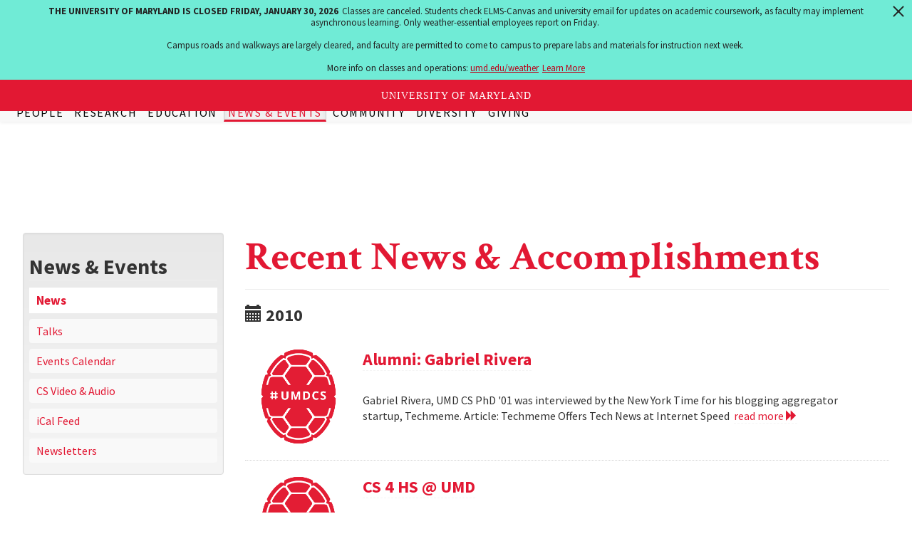

--- FILE ---
content_type: text/html; charset=utf-8
request_url: https://www.cs.umd.edu/news/node/5879?page=137
body_size: 9340
content:
<!DOCTYPE html>
<html lang="en" dir="ltr" prefix="content: http://purl.org/rss/1.0/modules/content/ dc: http://purl.org/dc/terms/ foaf: http://xmlns.com/foaf/0.1/ rdfs: http://www.w3.org/2000/01/rdf-schema# sioc: http://rdfs.org/sioc/ns# sioct: http://rdfs.org/sioc/types# skos: http://www.w3.org/2004/02/skos/core# xsd: http://www.w3.org/2001/XMLSchema#">
<head>
  <link rel="profile" href="http://www.w3.org/1999/xhtml/vocab" />
  <meta name="viewport" content="width=device-width, initial-scale=1.0">
  <meta http-equiv="Content-Type" content="text/html; charset=utf-8" />
<link rel="shortcut icon" href="https://www.cs.umd.edu/sites/all/themes/cs_gogo/favicon.ico" type="image/vnd.microsoft.icon" />
<link rel="image_src" href="https://www.cs.umd.edu/sites/default/files/cs_logo.png" />
<link rel="canonical" href="https://www.cs.umd.edu/news/node/5879" />
<link rel="shortlink" href="https://www.cs.umd.edu/news/node/5879" />
  <title>Recent News & Accomplishments | UMD Department of Computer Science</title>
  <link type="text/css" rel="stylesheet" href="https://www.cs.umd.edu/sites/default/files/css/css_lQaZfjVpwP_oGNqdtWCSpJT1EMqXdMiU84ekLLxQnc4.css" media="all" />
<link type="text/css" rel="stylesheet" href="https://www.cs.umd.edu/sites/default/files/css/css_0Pm39BLe1dXUNCLxAdFYe8fEYTpBWyZIes71zPoQqg0.css" media="all" />
<link type="text/css" rel="stylesheet" href="https://www.cs.umd.edu/sites/default/files/css/css_MYip58jPj0SHS-ARrLeVmxTUC86Xw0JEc_G8REAjUkI.css" media="all" />
<link type="text/css" rel="stylesheet" href="https://cdn.jsdelivr.net/npm/bootstrap@3.4.1/dist/css/bootstrap.min.css" media="all" />
<link type="text/css" rel="stylesheet" href="https://cdn.jsdelivr.net/npm/@unicorn-fail/drupal-bootstrap-styles@0.0.2/dist/3.3.1/7.x-3.x/drupal-bootstrap.min.css" media="all" />
<link type="text/css" rel="stylesheet" href="https://www.cs.umd.edu/sites/default/files/css/css_bXd75p84PGJ2GK866-ynwUzr2PtFcRe6kx_KPjRhV2A.css" media="all" />
  <!-- HTML5 element support for IE6-8 -->
  <!--[if lt IE 9]>
    <script src="https://cdn.jsdelivr.net/html5shiv/3.7.3/html5shiv-printshiv.min.js"></script>
  <![endif]-->
  <script src="//ajax.googleapis.com/ajax/libs/jquery/2.2.4/jquery.min.js"></script>
<script>window.jQuery || document.write("<script src='/sites/all/modules/tag1d7es_jquery_update/replace/jquery/2.2/jquery.min.js'>\x3C/script>")</script>
<script src="https://www.cs.umd.edu/sites/default/files/js/js_qnhzXrR8BjAvWj8mEl2HGCurkDv_crVPvhc3Oi3Ny98.js"></script>
<script src="//code.jquery.com/jquery-migrate-1.4.1.min.js"></script>
<script>window.jQuery && window.jQuery.migrateWarnings || document.write("<script src='/sites/all/modules/tag1d7es_jquery_update/replace/jquery-migrate/1.4.1/jquery-migrate.min.js'>\x3C/script>")</script>
<script src="https://www.cs.umd.edu/sites/default/files/js/js_GOikDsJOX04Aww72M-XK1hkq4qiL_1XgGsRdkL0XlDo.js"></script>
<script src="https://www.cs.umd.edu/sites/default/files/js/js_pRvOCQ34SqqqOVSzd_1v-Psx3xiNR_dQC3xife5iWbQ.js"></script>
<script src="https://cdn.jsdelivr.net/npm/bootstrap@3.4.1/dist/js/bootstrap.min.js"></script>
<script src="https://www.cs.umd.edu/sites/default/files/js/js_uaTd63MLQVsz03OuydI0salXCCKgXEbasjKGaI5s5rU.js"></script>
<script src="https://www.cs.umd.edu/sites/default/files/js/js_y6qCBzy8MSLiOTbR4P4WXSbUnLmZaLsBMh_Ak-TJc74.js"></script>
<script src="https://www.cs.umd.edu/sites/default/files/js/js_cy_Swo0ERgAHQK0Sc9kWD0q8Hu8awgEXRFs_b4VLW-g.js"></script>
<script src="https://www.cs.umd.edu/sites/default/files/js/js__Yd4Rsn2_44MSaf-KKaruozHe00TLAB59GNsA57VvCY.js"></script>
<script>jQuery.extend(Drupal.settings, {"basePath":"\/","pathPrefix":"","setHasJsCookie":0,"jqueryUpdate":{"migrateMute":true,"migrateTrace":false},"ajaxPageState":{"theme":"cs_gogo","theme_token":"f5wXvPmmluSC7LPNaFzSv0aRN7_4wO6639JUQJsQyd0","jquery_version":"2.2","jquery_version_token":"bPcqGkwaLTh3Ho8YZTzDugvLPqspPcKAqatna4v3QKY","js":{"sites\/all\/themes\/bootstrap\/js\/bootstrap.js":1,"\/\/ajax.googleapis.com\/ajax\/libs\/jquery\/2.2.4\/jquery.min.js":1,"0":1,"sites\/all\/modules\/tag1d7es_jquery_update\/js\/jquery_migrate.js":1,"\/\/code.jquery.com\/jquery-migrate-1.4.1.min.js":1,"1":1,"misc\/jquery-extend-3.4.0.js":1,"misc\/jquery-html-prefilter-3.5.0-backport.js":1,"misc\/jquery.once.js":1,"misc\/drupal.js":1,"sites\/all\/modules\/tag1d7es_jquery_update\/js\/jquery_browser.js":1,"misc\/ajax.js":1,"sites\/all\/modules\/tag1d7es_jquery_update\/js\/jquery_update.js":1,"https:\/\/cdn.jsdelivr.net\/npm\/bootstrap@3.4.1\/dist\/js\/bootstrap.min.js":1,"sites\/all\/modules\/entityreference\/js\/entityreference.js":1,"sites\/all\/modules\/spamspan\/spamspan.js":1,"sites\/all\/libraries\/colorbox\/jquery.colorbox-min.js":1,"sites\/all\/libraries\/DOMPurify\/purify.min.js":1,"sites\/all\/modules\/colorbox\/js\/colorbox.js":1,"sites\/all\/modules\/colorbox\/js\/colorbox_load.js":1,"sites\/all\/modules\/colorbox\/js\/colorbox_inline.js":1,"sites\/all\/modules\/jcaption\/jcaption.js":1,"sites\/all\/modules\/custom\/js\/custom_umdheader.js":1,"sites\/all\/themes\/bootstrap\/js\/misc\/_progress.js":1,"sites\/all\/modules\/colorbox_node\/colorbox_node.js":1,"sites\/all\/themes\/cs_gogo\/js\/jquery.smartmenus.js":1,"sites\/all\/themes\/cs_gogo\/js\/jquery.smartmenus.bootstrap.js":1,"sites\/all\/themes\/cs_gogo\/js\/jquery.easing.min.js":1,"sites\/all\/themes\/cs_gogo\/js\/custom.js":1,"sites\/all\/themes\/cs_gogo\/js\/bootstrap-anchor.min.js":1,"sites\/all\/themes\/bootstrap\/js\/misc\/ajax.js":1},"css":{"modules\/system\/system.base.css":1,"sites\/all\/modules\/calendar\/css\/calendar_multiday.css":1,"sites\/all\/modules\/colorbox_node\/colorbox_node.css":1,"sites\/all\/modules\/date\/date_repeat_field\/date_repeat_field.css":1,"modules\/field\/theme\/field.css":1,"modules\/node\/node.css":1,"sites\/all\/modules\/views\/css\/views.css":1,"sites\/all\/libraries\/colorbox\/example5\/colorbox.css":1,"sites\/all\/modules\/ctools\/css\/ctools.css":1,"sites\/all\/modules\/panels\/css\/panels.css":1,"https:\/\/cdn.jsdelivr.net\/npm\/bootstrap@3.4.1\/dist\/css\/bootstrap.min.css":1,"https:\/\/cdn.jsdelivr.net\/npm\/@unicorn-fail\/drupal-bootstrap-styles@0.0.2\/dist\/3.3.1\/7.x-3.x\/drupal-bootstrap.min.css":1,"sites\/all\/themes\/cs_gogo\/css\/style.css":1,"sites\/all\/themes\/cs_gogo\/css\/ihover.css":1,"sites\/all\/themes\/cs_gogo\/css\/calendar.css":1,"sites\/all\/themes\/cs_gogo\/css\/jquery.smartmenus.bootstrap.css":1}},"admin_menu":{"suppress":1},"colorbox":{"transition":"elastic","speed":"150","opacity":"0.90","slideshow":false,"slideshowAuto":true,"slideshowSpeed":"2500","slideshowStart":"start slideshow","slideshowStop":"stop slideshow","current":"{current} of {total}","previous":"\u00ab Prev","next":"Next \u00bb","close":"Close","overlayClose":true,"returnFocus":true,"maxWidth":"90%","maxHeight":"90%","initialWidth":"100%","initialHeight":"100%","fixed":true,"scrolling":false,"mobiledetect":true,"mobiledevicewidth":"480px","file_public_path":"\/sites\/default\/files","specificPagesDefaultValue":"admin*\nimagebrowser*\nimg_assist*\nimce*\nnode\/add\/*\nnode\/*\/edit\nprint\/*\nprintpdf\/*\nsystem\/ajax\nsystem\/ajax\/*"},"jcaption":{"jcaption_selectors":[".node-article p img"],"jcaption_alt_title":"title","jcaption_requireText":1,"jcaption_copyStyle":1,"jcaption_removeStyle":0,"jcaption_removeClass":0,"jcaption_removeAlign":0,"jcaption_copyAlignmentToClass":1,"jcaption_copyFloatToClass":1,"jcaption_copyClassToClass":1,"jcaption_autoWidth":1,"jcaption_keepLink":0,"jcaption_styleMarkup":"font-size: .85em; font-weight: bold; font-style: italic; color: #666; line-height: 1.3em; padding: .3em;","jcaption_animate":0,"jcaption_showDuration":"200","jcaption_hideDuration":"200"},"colorbox_node":{"width":"600px","height":"600px"},"bootstrap":{"anchorsFix":"1","anchorsSmoothScrolling":"1","formHasError":1,"popoverEnabled":1,"popoverOptions":{"animation":1,"html":0,"placement":"right","selector":"","trigger":"click","triggerAutoclose":1,"title":"","content":"","delay":0,"container":"body"},"tooltipEnabled":1,"tooltipOptions":{"animation":0,"html":0,"placement":"auto top","selector":"","trigger":"hover focus","delay":0,"container":"body"}}});</script>
</head>
<body class="navbar-is-fixed-top html not-front not-logged-in one-sidebar sidebar-first page-news page-news-node page-news-node- page-news-node-5879" data-spy="scroll" data-target="#jumpnav" data-offset="174">
  <div id="skip-link" role="region" aria-label="Skip Link">
    <a href="#main-content" class="sr-only sr-only-focusable">Skip to main content</a>
  </div>
    <header id="navbar" role="banner" class="navbar navbar-fixed-top navbar-default">
  <div class="container">
    <div class="navbar-header">
      
              <a class="name navbar-brand" href="/" title="Home">UMD Department of Computer Science</a>
      
              <button type="button" class="navbar-toggle" data-toggle="collapse" data-target="#navbar-collapse">
          <span class="sr-only">Toggle navigation</span>
          <span class="icon-bar"></span>
          <span class="icon-bar"></span>
          <span class="icon-bar"></span>
        </button>
          </div>

          <div class="navbar-collapse collapse" id="navbar-collapse">
        <nav role="navigation">
                      <ul class="menu nav navbar-nav"><li class="first expanded dropdown"><a href="/people" title="Find Faculty, Staff and Students" class="dropdown-toggle" data-toggle="dropdown">People <span class="caret"></span></a><ul class="dropdown-menu"><li class="first expanded"><a href="/people/faculty" title="view a faculty listing with research area">Faculty</a></li>
<li class="leaf"><a href="/people/staff" title="view department staff by business unit">Staff</a></li>
<li class="expanded"><a href="/people/phonebook" title="Find Faculty, Staff and Students">Dept. Phonebook</a></li>
<li class="leaf"><a href="https://identity.umd.edu/search" title="University Directory Search">University Directory Search</a></li>
<li class="last leaf visible-xs"><a href="/people">People Overview</a></li>
</ul></li>
<li class="expanded dropdown"><a href="/research" class="dropdown-toggle" data-toggle="dropdown">Research <span class="caret"></span></a><ul class="dropdown-menu"><li class="first expanded"><a href="/researcharea" title="Research Areas">Research Areas</a></li>
<li class="expanded"><a href="http://umiacs.umd.edu" title="Institute for Advanced Computer Studies">UMIACS</a></li>
<li class="leaf"><a href="/research/projects">Research Projects</a></li>
<li class="last leaf visible-xs"><a href="/research">Research Overview</a></li>
</ul></li>
<li class="expanded dropdown"><a href="/education" class="dropdown-toggle" data-toggle="dropdown">Education <span class="caret"></span></a><ul class="dropdown-menu"><li class="first expanded"><a href="https://undergrad.cs.umd.edu" title="Undergraduate Education">Undergraduate</a></li>
<li class="expanded"><a href="/grad">Graduate</a></li>
<li class="leaf"><a href="https://www.cs.umd.edu/class">Class Web Pages</a></li>
<li class="leaf"><a href="/classexpectations">Class Expectations</a></li>
<li class="leaf"><a href="/classconcern" title="Information for reporting an incident or concern within the CS department">Report a Concern or Incident</a></li>
<li class="leaf"><a href="https://scienceacademy.umd.edu/datascience">Graduate Certificate</a></li>
<li class="leaf"><a href="/maryland-max-planck" title="The Maryland Max Planck Ph.D. Program in Computer Science offers students a unique opportunity to pursue a Ph.D. degree under the supervision of faculty from the University of Maryland, USA, and a Max Planck Institute in Germany. Students are co-advised, perform collaborative research, take advantage of the expertise, resources, and culture at both institutions, and spend time in both countries.">Maryland Max Planck Ph.D. Program</a></li>
<li class="expanded"><a href="https://www.cs.umd.edu/classes.php?term=current" rel="noopener" target="_blank">Class Schedules</a></li>
<li class="leaf"><a href="https://www.provost.umd.edu/calendar" title="Academic Calendar">Academic Calendar</a></li>
<li class="leaf"><a href="/education/scholarships" title="Scholarships">Scholarships</a></li>
<li class="leaf"><a href="/education/tomorrow" title="CS Education for Tomorrow">CS Education for Tomorrow</a></li>
<li class="last leaf visible-xs"><a href="/education">Education Overview</a></li>
</ul></li>
<li class="expanded active-trail active dropdown"><a href="/newsandevents" class="active-trail dropdown-toggle" data-toggle="dropdown">News &amp; Events <span class="caret"></span></a><ul class="dropdown-menu"><li class="first leaf active-trail active"><a href="/news" title="CS News and Accomplishments" class="active-trail active">News</a></li>
<li class="leaf"><a href="http://talks.cs.umd.edu" title="UMD CS Talks" rel="noopener" target="_blank">Talks</a></li>
<li class="leaf"><a href="/events" title="CS Events Calendar">Events Calendar</a></li>
<li class="leaf"><a href="/talks">CS Video &amp; Audio</a></li>
<li class="leaf"><a href="webcal://www.cs.umd.edu/events/ical/umdcs_calendar.ics" title="iCal Feed">iCal Feed</a></li>
<li class="leaf"><a href="/newsletters" title="CS Department Newsletters">Newsletters</a></li>
<li class="last leaf visible-xs"><a href="/newsandevents">News &amp; Events Overview</a></li>
</ul></li>
<li class="expanded dropdown"><a href="/community" title="Community" class="dropdown-toggle" data-toggle="dropdown">Community <span class="caret"></span></a><ul class="dropdown-menu"><li class="first expanded"><a href="/community/alumni">Alumni</a></li>
<li class="leaf"><a href="/community/student">Clubs and Organizations</a></li>
<li class="leaf"><a href="/community/partners">Industry Partners</a></li>
<li class="leaf"><a href="https://hatchery.umd.edu" title="learn more about the Mokhtarzada Hatchery" target="_blank">Student Entrepreneurship</a></li>
<li class="leaf"><a href="/grad/executive-council" target="_blank">Executive Council</a></li>
<li class="leaf"><a href="https://catalyst.umd.edu" title="University of Maryland Computing Catalyst">UMD Computing Catalyst</a></li>
<li class="expanded"><a href="/community/outreach">Outreach Programs</a></li>
<li class="expanded"><a href="/community/social">Social Media</a></li>
<li class="last leaf visible-xs"><a href="/community">Community Overview</a></li>
</ul></li>
<li class="expanded dropdown"><a href="/diversity" title="learn more about our department&#039;s commitments to diversity and inclusion" class="dropdown-toggle" data-toggle="dropdown">Diversity <span class="caret"></span></a><ul class="dropdown-menu"><li class="first leaf"><a href="/diversity/about">Home</a></li>
<li class="leaf"><a href="/diversity/current-student-support">Current Student Support</a></li>
<li class="leaf"><a href="/diversity/outreach">Outreach</a></li>
<li class="leaf"><a href="https://catalyst.umd.edu/sponsors" target="_blank">Sponsors</a></li>
<li class="leaf"><a href="https://catalyst.umd.edu/resources" target="_blank">Resources</a></li>
<li class="collapsed"><a href="/diversity/reports">Reports &amp; Action Plans</a></li>
<li class="last leaf"><a href="/diversity/connect">Connect With Us</a></li>
</ul></li>
<li class="last leaf"><a href="/giving">Giving</a></li>
</ul>                                            <div class="region region-navigation">
    <section id="block-menu-menu-secondary-menu" class="block block-menu clearfix">

      
  <ul class="menu nav"><li class="first leaf"><a href="/about/employment/all" title="Visit this link to see the department&#039;s current job opportunities" class="btn btn-danger">Employment</a></li>
<li class="collapsed"><a href="/about" title="About the Department, History, Contact, Location, Directions.">About</a></li>
<li class="leaf"><a href="/internal" title="resources for faculty, staff, and students">Internal</a></li>
<li class="leaf"><a href="/meeting-event-request" title="submit Iribe Center space and meeting requests here">Space Requests</a></li>
<li class="last leaf"><a href="/user">Log In</a></li>
</ul>
</section>
<section id="block-block-6" class="block block-block clearfix">

      
  <script>
 var imgAltTagsFix = function() {
    $('img.gsc-branding-img').attr("alt", "Google Custom Search Branding");
    $('input.gsc-search-button').attr('alt', "Google Custom Search Button");
  };
  window.___gcse_0 = {
    callback: imgAltTagsFix
  };

  (function() {
    var cx = '012916132489046871166:c6j4rsjy2lm';
    var gcse = document.createElement('script');
    gcse.type = 'text/javascript';
    gcse.async = true;
    gcse.src = (document.location.protocol == 'https:' ? 'https:' : 'http:') +
        '//www.google.com/cse/cse.js?cx=' + cx;
    var s = document.getElementsByTagName('script')[0];
    s.parentNode.insertBefore(gcse, s);
  })();
</script>
<div class="gcse-searchbox-only" data-resultsUrl="https://www.cs.umd.edu/searchresults"></div>
</section>
  </div>
                  </nav>
      </div>
      </div>
</header>

<div class="main-container container">

  <header role="banner" id="page-header">
    
      </header> <!-- /#page-header -->

  <div class="row">

          <aside class="col-sm-3" role="complementary">
          <div class="region region-sidebar-first well">
    <section id="block-block-27" class="block block-block clearfix">

      
  <p><button class="btn btn-block btn-default hidden visible-xs" type="button" data-toggle="collapse" data-target="#block-menu-block-4" aria-expanded="false" aria-controls="block-menu-block-4">Explore News &amp; Events</button></p>

</section>
<section id="block-menu-block-4" class="block block-menu-block collapse dont-collapse-sm clearfix">

        <h2 class="block-title">News &amp; Events</h2>
    
  <div class="menu-block-wrapper menu-block-4 menu-name-main-menu parent-mlid-1722 menu-level-1">
  <ul class="menu nav"><li class="first leaf active-trail menu-mlid-1759 active"><a href="/news" title="CS News and Accomplishments" class="active-trail active">News</a></li>
<li class="leaf menu-mlid-1758"><a href="http://talks.cs.umd.edu" title="UMD CS Talks" rel="noopener" target="_blank">Talks</a></li>
<li class="leaf menu-mlid-1760"><a href="/events" title="CS Events Calendar">Events Calendar</a></li>
<li class="leaf menu-mlid-2517"><a href="/talks">CS Video &amp; Audio</a></li>
<li class="leaf menu-mlid-2163"><a href="webcal://www.cs.umd.edu/events/ical/umdcs_calendar.ics" title="iCal Feed">iCal Feed</a></li>
<li class="leaf menu-mlid-2277"><a href="/newsletters" title="CS Department Newsletters">Newsletters</a></li>
<li class="last leaf menu-mlid-6647 visible-xs"><a href="/newsandevents">News &amp; Events Overview</a></li>
</ul></div>

</section>
  </div>
      </aside>  <!-- /#sidebar-first -->
    
    <section class="col-xs-12 col-sm-9 col-sm-push-0 col-md-9 col-md-push-0">
                  <a id="main-content"></a>
                    <h1 class="page-header">Recent News &amp; Accomplishments</h1>
                                                          <div class="region region-content">
    <div class="view view-news view-id-news view-display-id-page view-dom-id-5f27428512ac459b1e1208ac9f89bdc9">
        
  
  
      <div class="view-content">
        <h3><span class="glyphicon glyphicon-calendar"></span>&nbsp;2010</h3>
  <div class="views-row views-row-1 views-row-odd views-row-first clearfix">
      
  <div class="views-field views-field-field-slider-image">        <div class="field-content col-md-2 col-sm-4 col-xs-12"><img src="/sites/default/files/default_images/shell.png" alt="" class="img-rounded img-responsive" /></div>  </div>  
  <div class="col-md-10 col-sm-8 col-xs-12">        <h3 class="title"><a href="/article/2010/07/alumni-gabriel-rivera">Alumni: Gabriel Rivera</a></h3>  </div>  
  <div class="col-md-8 col-sm-12 col-xs-12 lead">        <div></div>  </div>  
  <div class="col-md-10 col-sm-8 col-xs-12">        <span>Gabriel Rivera, UMD CS PhD '01 was interviewed by the New York Time for his blogging aggregator startup, Techmeme. Article: Techmeme Offers Tech News at Internet Speed&nbsp;&nbsp;<a href="node/6128" title="Read more about Alumni: Gabriel Rivera" aria-label="Read more about Alumni: Gabriel Rivera">read more <span class="glyphicon glyphicon-forward"></span></a></span>  </div>  </div>
  <div class="views-row views-row-2 views-row-even clearfix">
      
  <div class="views-field views-field-field-slider-image">        <div class="field-content col-md-2 col-sm-4 col-xs-12"><img src="/sites/default/files/default_images/shell.png" alt="" class="img-rounded img-responsive" /></div>  </div>  
  <div class="col-md-10 col-sm-8 col-xs-12">        <h3 class="title"><a href="/article/2010/07/cs-4-hs-umd">CS 4 HS @ UMD</a></h3>  </div>  
  <div class="col-md-8 col-sm-12 col-xs-12 lead">        <div></div>  </div>  
  <div class="col-md-10 col-sm-8 col-xs-12">        <span>CS4HS workshop sponsored by UMD and Google, July 12-14, in the CSIC Bldg. The CS4HS workshop, led by Dr. Bill Pugh, will provide High School teachers with learning modules, hands-on experience, and current research resources on how to teach computational thinking to High School students. Website: http://www.cs.umd.edu/highschool&nbsp;&nbsp;<a href="node/6124" title="Read more about CS 4 HS @ UMD" aria-label="Read more about CS 4 HS @ UMD">read more <span class="glyphicon glyphicon-forward"></span></a></span>  </div>  </div>
  <div class="views-row views-row-3 views-row-odd clearfix">
      
  <div class="views-field views-field-field-slider-image">        <div class="field-content col-md-2 col-sm-4 col-xs-12"><img src="/sites/default/files/default_images/shell.png" alt="" class="img-rounded img-responsive" /></div>  </div>  
  <div class="col-md-10 col-sm-8 col-xs-12">        <h3 class="title"><a href="/article/2010/07/best-paper-award-jian-li">Best Paper Award: Jian Li</a></h3>  </div>  
  <div class="col-md-8 col-sm-12 col-xs-12 lead">        <div></div>  </div>  
  <div class="col-md-10 col-sm-8 col-xs-12">        <span>Ph.D. student Jian Li's work has recently won the best paper award at the 2010 European Symposium on Algorithms. This paper is also co-authored by Ph.D. student Julian Mestre (now at MPI). When LP is the Cure for Your Matching Woes: Improved Bounds for Stochastic Matchings" by Nikhil Bansal, Anupam Gupta, Jian Li, Julian Mestre, Viswanath Nagarajan, Atri Rudra&nbsp;&nbsp;<a href="node/6127" title="Read more about Best Paper Award: Jian Li" aria-label="Read more about Best Paper Award: Jian Li">read more <span class="glyphicon glyphicon-forward"></span></a></span>  </div>  </div>
  <div class="views-row views-row-4 views-row-even clearfix">
      
  <div class="views-field views-field-field-slider-image">        <div class="field-content col-md-2 col-sm-4 col-xs-12"><img src="/sites/default/files/default_images/shell.png" alt="" class="img-rounded img-responsive" /></div>  </div>  
  <div class="col-md-10 col-sm-8 col-xs-12">        <h3 class="title"><a href="/article/2010/06/genome-biology-award">Genome Biology Award</a></h3>  </div>  
  <div class="col-md-8 col-sm-12 col-xs-12 lead">        <div></div>  </div>  
  <div class="col-md-10 col-sm-8 col-xs-12">        <span>Ben Langmead traveled to London to accept the Genome Biology Award for his paper, jointly authored with Cole Trapnell, Mihai Pop, and Steven Salzberg, describing the sequence aligner Bowtie . The Genome Biology Award recognizes the best article published in Genome Biology in 2009 and was introduced to celebrate the ten year anniversary of this journal.&nbsp;&nbsp;<a href="node/6126" title="Read more about Genome Biology Award" aria-label="Read more about Genome Biology Award">read more <span class="glyphicon glyphicon-forward"></span></a></span>  </div>  </div>
  <div class="views-row views-row-5 views-row-odd clearfix">
      
  <div class="views-field views-field-field-slider-image">        <div class="field-content col-md-2 col-sm-4 col-xs-12"><img src="/sites/default/files/default_images/shell.png" alt="" class="img-rounded img-responsive" /></div>  </div>  
  <div class="col-md-10 col-sm-8 col-xs-12">        <h3 class="title"><a href="/article/2010/05/best-poster-award-bo-liu">Best Poster award: Bo Liu</a></h3>  </div>  
  <div class="col-md-8 col-sm-12 col-xs-12 lead">        <div></div>  </div>  
  <div class="col-md-10 col-sm-8 col-xs-12">        <span>Graduate student Bo Liu received a best poster award at the International Symposium on Bioinformatics Research and Applications (ISBRA 2010)&nbsp;&nbsp;<a href="node/6125" title="Read more about Best Poster award: Bo Liu" aria-label="Read more about Best Poster award: Bo Liu">read more <span class="glyphicon glyphicon-forward"></span></a></span>  </div>  </div>
  <div class="views-row views-row-6 views-row-even clearfix">
      
  <div class="views-field views-field-field-slider-image">        <div class="field-content col-md-2 col-sm-4 col-xs-12"><img src="/sites/default/files/default_images/shell.png" alt="" class="img-rounded img-responsive" /></div>  </div>  
  <div class="col-md-10 col-sm-8 col-xs-12">        <h3 class="title"><a href="/article/2010/05/ramani-duraiswami">Ramani Duraiswami</a></h3>  </div>  
  <div class="col-md-8 col-sm-12 col-xs-12 lead">        <div></div>  </div>  
  <div class="col-md-10 col-sm-8 col-xs-12">        <span>Ramani Duraiswami and Nail Gumerov were recently issued US Patent No. US 7720229 entitled " Method for the measurement of head related transfer functions ".&nbsp;&nbsp;<a href="node/6123" title="Read more about Ramani Duraiswami" aria-label="Read more about Ramani Duraiswami">read more <span class="glyphicon glyphicon-forward"></span></a></span>  </div>  </div>
  <div class="views-row views-row-7 views-row-odd clearfix">
      
  <div class="views-field views-field-field-slider-image">        <div class="field-content col-md-2 col-sm-4 col-xs-12"><img src="/sites/default/files/default_images/shell.png" alt="" class="img-rounded img-responsive" /></div>  </div>  
  <div class="col-md-10 col-sm-8 col-xs-12">        <h3 class="title"><a href="/article/2010/05/apps-hot-course-campus">Apps: Hot Course on Campus</a></h3>  </div>  
  <div class="col-md-8 col-sm-12 col-xs-12 lead">        <div></div>  </div>  
  <div class="col-md-10 col-sm-8 col-xs-12">        <span>May 19, 2010 - Fortune Magazine, p. 22, "Apps: Hot Course on Campus". Full article&nbsp;&nbsp;<a href="node/6122" title="Read more about Apps: Hot Course on Campus" aria-label="Read more about Apps: Hot Course on Campus">read more <span class="glyphicon glyphicon-forward"></span></a></span>  </div>  </div>
  <div class="views-row views-row-8 views-row-even clearfix">
      
  <div class="views-field views-field-field-slider-image">        <div class="field-content col-md-2 col-sm-4 col-xs-12"><img src="/sites/default/files/default_images/shell.png" alt="" class="img-rounded img-responsive" /></div>  </div>  
  <div class="col-md-10 col-sm-8 col-xs-12">        <h3 class="title"><a href="/article/2010/05/keynote-talk-ramani-duraiswami">Keynote Talk: Ramani Duraiswami</a></h3>  </div>  
  <div class="col-md-8 col-sm-12 col-xs-12 lead">        <div></div>  </div>  
  <div class="col-md-10 col-sm-8 col-xs-12">        <span>Ramani Duraiswami gave a keynote talk at the Second International Symposium on Ambisonics and Spherical Acoustics , Paris.&nbsp;&nbsp;<a href="node/6121" title="Read more about Keynote Talk: Ramani Duraiswami" aria-label="Read more about Keynote Talk: Ramani Duraiswami">read more <span class="glyphicon glyphicon-forward"></span></a></span>  </div>  </div>
  <div class="views-row views-row-9 views-row-odd clearfix">
      
  <div class="views-field views-field-field-slider-image">        <div class="field-content col-md-2 col-sm-4 col-xs-12"><img src="/sites/default/files/default_images/shell.png" alt="" class="img-rounded img-responsive" /></div>  </div>  
  <div class="col-md-10 col-sm-8 col-xs-12">        <h3 class="title"><a href="/article/2010/05/invited-speaker-lise-getoor">Invited Speaker: Lise Getoor</a></h3>  </div>  
  <div class="col-md-8 col-sm-12 col-xs-12 lead">        <div></div>  </div>  
  <div class="col-md-10 col-sm-8 col-xs-12">        <span>Lise Getoor was an invited speaker at The Ninth International Symposium on Intelligent Data Analysis, 19-21 May, 2010. http://www.ida2010.org/&nbsp;&nbsp;<a href="node/6120" title="Read more about Invited Speaker: Lise Getoor" aria-label="Read more about Invited Speaker: Lise Getoor">read more <span class="glyphicon glyphicon-forward"></span></a></span>  </div>  </div>
  <div class="views-row views-row-10 views-row-even views-row-last clearfix">
      
  <div class="views-field views-field-field-slider-image">        <div class="field-content col-md-2 col-sm-4 col-xs-12"><img src="/sites/default/files/default_images/shell.png" alt="" class="img-rounded img-responsive" /></div>  </div>  
  <div class="col-md-10 col-sm-8 col-xs-12">        <h3 class="title"><a href="/article/2010/05/recent-cs-alumni-win-business-plan-competition">Recent CS Alumni Win Business Plan Competition</a></h3>  </div>  
  <div class="col-md-8 col-sm-12 col-xs-12 lead">        <div></div>  </div>  
  <div class="col-md-10 col-sm-8 col-xs-12">        <span>The Cupid's Cup contest provides Maryland start-up companies with a mechanism to compete for funding. The company that captured the imaginations of Plank and the other judges was Social Growth Technologies. Co-founder Paul Capriolo, a 2006 University of Maryland alumnus, is on his third start-up with Social Growth. He's generating sales and striking deals with major Facebook application developers. His company helps Facebook developers generate revenue from the virtual currency they may use in online games. On Facebook, there's over 1 billion users of virtual currency applications," Capriolo...&nbsp;&nbsp;<a href="node/6119" title="Read more about Recent CS Alumni Win Business Plan Competition" aria-label="Read more about Recent CS Alumni Win Business Plan Competition">read more <span class="glyphicon glyphicon-forward"></span></a></span>  </div>  </div>
    </div>
  
      <div class="text-center"><ul class="pagination"><li class="pager-first"><a title="Go to first page" href="/news/node/5879">« first</a></li>
<li class="prev"><a title="Go to previous page" href="/news/node/5879?page=136">‹ previous</a></li>
<li class="pager-ellipsis disabled"><span>…</span></li>
<li><a title="Go to page 134" href="/news/node/5879?page=133">134</a></li>
<li><a title="Go to page 135" href="/news/node/5879?page=134">135</a></li>
<li><a title="Go to page 136" href="/news/node/5879?page=135">136</a></li>
<li><a title="Go to page 137" href="/news/node/5879?page=136">137</a></li>
<li class="active"><span>138</span></li>
<li><a title="Go to page 139" href="/news/node/5879?page=138">139</a></li>
<li><a title="Go to page 140" href="/news/node/5879?page=139">140</a></li>
<li><a title="Go to page 141" href="/news/node/5879?page=140">141</a></li>
<li><a title="Go to page 142" href="/news/node/5879?page=141">142</a></li>
<li class="pager-ellipsis disabled"><span>…</span></li>
<li class="next"><a title="Go to next page" href="/news/node/5879?page=138">next ›</a></li>
<li class="pager-last"><a title="Go to last page" href="/news/node/5879?page=165">last »</a></li>
</ul></div>  
  
  
  
  
</div>  </div>
    </section>

    
  </div>
</div>

  <footer class="footer container">
      <div class="region region-footer">
    <section id="block-block-1" class="block block-block clearfix">

      
  <div class="col-md-3 col-xs-12">
<iframe src="https://www.google.com/maps/embed?pb=!1m18!1m12!1m3!1d3101.1889655892805!2d-76.94201439848354!3d38.9881834490912!2m3!1f0!2f0!3f0!3m2!1i1024!2i768!4f13.1!3m3!1m2!1s0x89b7c6a30d04a4d7%3A0x2a908d399f768445!2s8125+Paint+Branch+Dr%2C+College+Park%2C+MD+20740!5e0!3m2!1sen!2sus!4v1554301082795!5m2!1sen!2sus" frameborder="0" style="border:0" allowfullscreen="" title="Google Maps embed"></iframe></div>
<div class="col-md-4 col-md-offset-1 col-xs-12">
<p class="address"><a href="/contact" title="Visit our Contact Page for All Options." class="btn btn-sm btn-default">View Department Office Contacts</a></p>
<p class="address">Department of Computer Science<br />Brendan Iribe Center for Computer Science and Engineering<br />University of Maryland<br />8125 Paint Branch Drive<br /> College Park, MD 20742<br />main phone: <a href="tel:+13014052662">(301) 405-2662</a></p>
<p class="social clearfix"><a href="https://www.facebook.com/UMDComputerScience" target="_blank" rel="noopener" class="facebook" title="Facebook">Facebook</a><a href="https://twitter.com/umdcs" target="_blank" rel="noopener" class="twitter" title="Twitter">Twitter</a><a href="https://instagram.com/umdcs" target="_blank" rel="noopener" class="ig" title="Instagram">Instagram</a><a href="https://www.linkedin.com/company/department-of-computer-science-umd" target="_blank" rel="noopener" class="linkedin" title="LinkedIn">LinkedIn</a><a href="/feeds/news/all" target="_blank" rel="noopener" class="rss" title="RSS Feed">RSS Feed</a></p>
<p><a href="https://www.umd.edu/web-accessibility" class="red" title="learn more about UMD's web accessibility policy">Web Accessibility</a> | <a href="https://umd.edu/privacy-notice" class="red" title="read the University's Privacy Notice">Privacy Notice</a></p>
</div>
<div class="col-md-4 col-xs-12 brand"><a href="https://www.cs.umd.edu" title="CS Department hompage"><img src="https://www.cs.umd.edu/sites/all/themes/cs_gogo/images/dept_logo_reversed.png" class="img-responsive" alt="cs department logo" /></a></div>

</section>
<section id="block-block-8" class="block block-block clearfix">

      
  <script type="application/ld+json">
{
  "@context": "http://schema.org",
  "@type": "Organization",
  "name": "University of Maryland Department of Computer Science",
  "alternateName": "UMD CS",
  "url": "http://www.cs.umd.edu",
  "logo":  "http://www.cs.umd.edu/sites/default/files/UMD_CMNS_CompSci_S1_Color.png",
  "sameAs": [
    "https://www.facebook.com/UMDCompSci",
    "https://twitter.com/umdcs",
    "https://instagram.com/umdcs",
    "http://www.linkedin.com/pub/umd-cs/62/a3b/544"
  ],
   "contactPoint": [
    { "@type": "ContactPoint",
      "telephone": "+1-301-405-2662",
      "contactType": "customer service"
    }
  ]
}
</script>
<!-- Global site tag (gtag.js) - Google Analytics -->
<script async src="https://www.googletagmanager.com/gtag/js?id=G-0ME57WCM7H"></script>
<script>
  window.dataLayer = window.dataLayer || [];
  function gtag(){dataLayer.push(arguments);}
  gtag('js', new Date());

  gtag('config', 'G-0ME57WCM7H');
</script>
</section>
<section id="block-block-16" class="block block-block clearfix">

      
  <script src="https://umd-header.umd.edu/build/bundle.js?search=0&amp;search_domain=&amp;events=0&amp;news=0&amp;schools=0&amp;admissions=0&amp;support=0&amp;support_url=&amp;wrapper=0&amp;sticky=0"></script><p><noscript><br />
<div class="um-brand">
<div id="logo"><a href="http://www.umd.edu" target="_blank">University of Maryland</a></div>
</div>
<p></p></noscript></p>

</section>
  </div>
  </footer>
  <script src="https://www.cs.umd.edu/sites/default/files/js/js_MRdvkC2u4oGsp5wVxBG1pGV5NrCPW3mssHxIn6G9tGE.js"></script>
</body>
</html>
